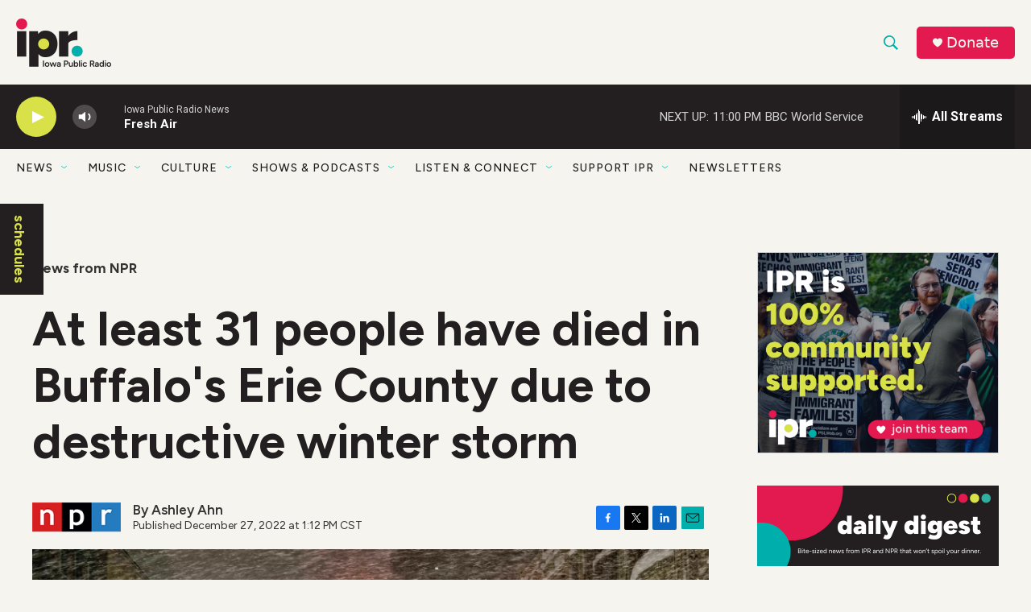

--- FILE ---
content_type: text/html; charset=utf-8
request_url: https://www.google.com/recaptcha/api2/aframe
body_size: 184
content:
<!DOCTYPE HTML><html><head><meta http-equiv="content-type" content="text/html; charset=UTF-8"></head><body><script nonce="q68qThEG829nnpy9B3WMkA">/** Anti-fraud and anti-abuse applications only. See google.com/recaptcha */ try{var clients={'sodar':'https://pagead2.googlesyndication.com/pagead/sodar?'};window.addEventListener("message",function(a){try{if(a.source===window.parent){var b=JSON.parse(a.data);var c=clients[b['id']];if(c){var d=document.createElement('img');d.src=c+b['params']+'&rc='+(localStorage.getItem("rc::a")?sessionStorage.getItem("rc::b"):"");window.document.body.appendChild(d);sessionStorage.setItem("rc::e",parseInt(sessionStorage.getItem("rc::e")||0)+1);localStorage.setItem("rc::h",'1766119565550');}}}catch(b){}});window.parent.postMessage("_grecaptcha_ready", "*");}catch(b){}</script></body></html>